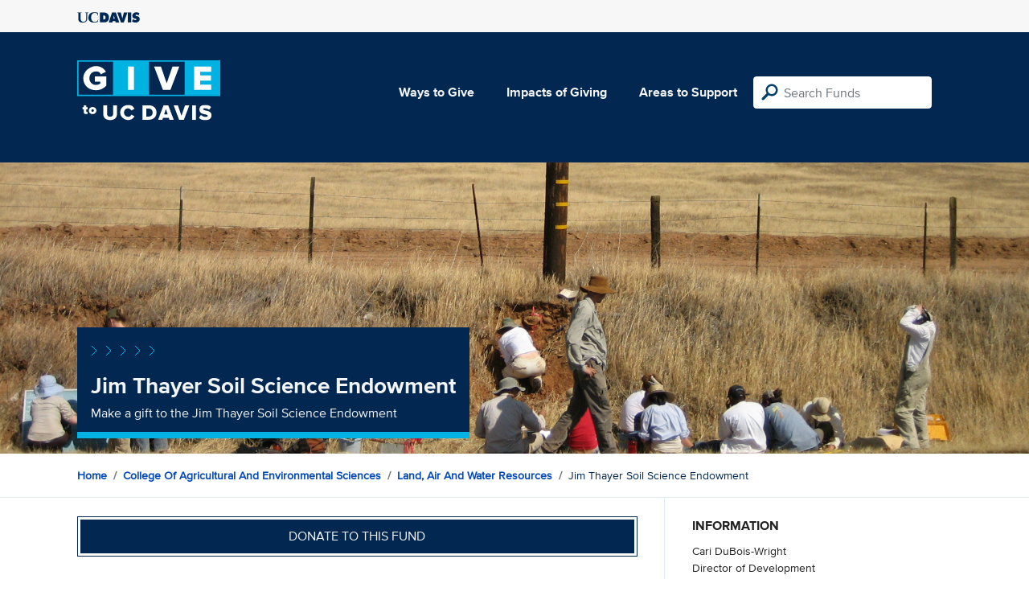

--- FILE ---
content_type: text/html; charset=utf-8
request_url: https://give.ucdavis.edu/Fund/SimilarTo/122176?areacode=ALAW&topLevelAreaCode=CAES&tags=agriculture%2Cwater%2Cenvironment%2Cstudents%2Cteaching
body_size: -75
content:
        <div class="col-12 col-md-4 related-fund">
            <a href="/ALAW/ADM7634">
                <img class="respo" alt="Land, Air and Water Resources General Support" src="https://give.blob.core.windows.net/giveupload/c3cfb0fe-9f13-466f-8ba9-c7bcb512183e-CornResized-small.jpg" />
                <h3>Land, Air and Water Resources General Support</h3>

            <p>Make a gift to the Land, Air and Water Resources General Support Fund</p>
            </a>
        </div>
        <div class="col-12 col-md-4 related-fund">
            <a href="/ALAW/ADM7633">
                <img class="respo" alt="Land, Air and Water Resources Student Support" src="https://give.blob.core.windows.net/giveupload/ff07a070-31eb-484b-b6fb-6a2f18e83d9b-geoscienceResized-small.jpg" />
                <h3>Land, Air and Water Resources Student Support</h3>

            <p>Make a gift to the Land, Air and Water Resources Student Support Fund</p>
            </a>
        </div>
        <div class="col-12 col-md-4 related-fund">
            <a href="/ALAW/14911">
                <img class="respo" alt="Kenneth Tanji Service Award" src="https://give.blob.core.windows.net/giveupload/7e5a9ac6-bfc8-486b-8d24-9ae41ff1c050-RiverResized-small.jpg" />
                <h3>Kenneth Tanji Service Award</h3>

            <p>Make a gift to the Ken Tanji Service Award</p>
            </a>
        </div>
